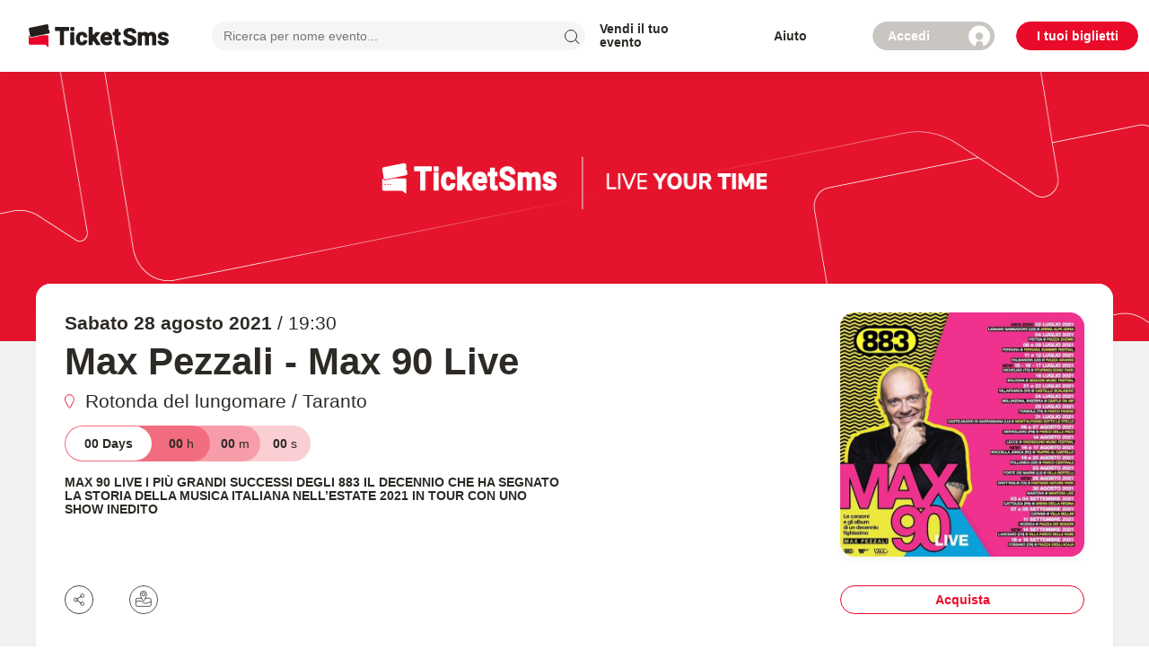

--- FILE ---
content_type: image/svg+xml
request_url: https://d2ryepbglsmtti.cloudfront.net/images/apps/app_store.svg
body_size: 2782
content:
<svg xmlns="http://www.w3.org/2000/svg" width="102" height="31.229" viewBox="0 0 102 31.229"><defs><style>.a{fill:#a6a6a6;}.b{fill:#fff;}</style></defs><g transform="translate(0 0)"><g transform="translate(0 0)"><path class="a" d="M93.877,0H8.127c-.313,0-.621,0-.933,0-.261,0-.52.006-.783.01A12.272,12.272,0,0,0,4.7.149a6.052,6.052,0,0,0-1.62.49,5.494,5.494,0,0,0-1.38.92,4.929,4.929,0,0,0-1,1.266A4.857,4.857,0,0,0,.166,4.311,9.314,9.314,0,0,0,.013,5.874C.005,6.113,0,6.353,0,6.593V24.638c0,.242.005.477.013.72a9.314,9.314,0,0,0,.153,1.563A4.875,4.875,0,0,0,1.7,29.668a5.355,5.355,0,0,0,1.38.92,6.082,6.082,0,0,0,1.62.492,12.5,12.5,0,0,0,1.708.138c.263.005.522.008.783.008.312,0,.621,0,.933,0h85.75c.306,0,.618,0,.924,0,.26,0,.526,0,.786-.008a12.331,12.331,0,0,0,1.7-.138,6.177,6.177,0,0,0,1.627-.492,5.358,5.358,0,0,0,1.378-.92,5.041,5.041,0,0,0,1.007-1.26,4.857,4.857,0,0,0,.528-1.487,9.685,9.685,0,0,0,.158-1.563c0-.242,0-.477,0-.72.007-.284.007-.566.007-.854V7.445c0-.286,0-.57-.007-.852,0-.239,0-.48,0-.719a9.684,9.684,0,0,0-.158-1.563,4.867,4.867,0,0,0-.528-1.486A5.3,5.3,0,0,0,98.918.639a6.146,6.146,0,0,0-1.627-.49,12.113,12.113,0,0,0-1.7-.138c-.26,0-.526-.008-.786-.01-.306,0-.618,0-.924,0Z" transform="translate(0 0)"/><path d="M7.333,30.7c-.26,0-.514,0-.771-.008a11.818,11.818,0,0,1-1.595-.127,5.355,5.355,0,0,1-1.413-.427,4.618,4.618,0,0,1-1.192-.793,4.208,4.208,0,0,1-1.334-2.381A8.869,8.869,0,0,1,.885,25.5c-.005-.164-.012-.712-.012-.712V6.777s.008-.539.013-.7a8.838,8.838,0,0,1,.141-1.46,4.242,4.242,0,0,1,1.33-2.386,4.754,4.754,0,0,1,1.2-.8,5.3,5.3,0,0,1,1.41-.424,11.724,11.724,0,0,1,1.6-.128l.77-.01H95.008l.779.01a11.536,11.536,0,0,1,1.585.127,5.406,5.406,0,0,1,1.425.427,4.587,4.587,0,0,1,2.06,1.887,4.227,4.227,0,0,1,.457,1.286,9.286,9.286,0,0,1,.148,1.472c0,.221,0,.458,0,.694.007.292.007.571.007.851V23.947c0,.283,0,.56-.007.838,0,.254,0,.486,0,.725a9.1,9.1,0,0,1-.146,1.445,4.208,4.208,0,0,1-.461,1.3,4.317,4.317,0,0,1-.866,1.08,4.622,4.622,0,0,1-1.194.8,5.335,5.335,0,0,1-1.423.429,11.684,11.684,0,0,1-1.595.127c-.25.005-.512.008-.766.008l-.925,0Z" transform="translate(-0.173 -0.173)"/><g transform="translate(8 6.503)"><path class="b" d="M21.843,19.049a3.97,3.97,0,0,1,1.891-3.331,4.064,4.064,0,0,0-3.2-1.731c-1.347-.141-2.653.806-3.34.806S15.435,14,14.3,14.025a4.264,4.264,0,0,0-3.588,2.188c-1.552,2.686-.394,6.634,1.092,8.806.744,1.063,1.613,2.251,2.75,2.209,1.113-.046,1.528-.71,2.872-.71s1.721.71,2.881.683c1.194-.019,1.946-1.068,2.664-2.141a8.794,8.794,0,0,0,1.218-2.481A3.836,3.836,0,0,1,21.843,19.049Z" transform="translate(-9.972 -9.759)"/><path class="b" d="M21.4,11.521a3.909,3.909,0,0,0,.894-2.8,3.977,3.977,0,0,0-2.573,1.331,3.719,3.719,0,0,0-.918,2.7A3.288,3.288,0,0,0,21.4,11.521Z" transform="translate(-11.716 -8.72)"/><g transform="translate(25.619 7.341)"><path class="b" d="M40.745,25.348h-3.8l-.912,2.693H34.427l3.6-9.962H39.7l3.6,9.962H41.656Zm-3.4-1.243h3.01l-1.484-4.37h-.042Z" transform="translate(-34.427 -17.912)"/><path class="b" d="M53.473,25.055c0,2.257-1.208,3.707-3.031,3.707a2.462,2.462,0,0,1-2.285-1.271h-.034v3.6H46.631V21.423h1.443v1.208H48.1a2.576,2.576,0,0,1,2.313-1.284C52.258,21.347,53.473,22.8,53.473,25.055Zm-1.532,0c0-1.471-.76-2.437-1.919-2.437-1.139,0-1.905.987-1.905,2.437s.766,2.444,1.905,2.444C51.181,27.5,51.941,26.539,51.941,25.055Z" transform="translate(-36.841 -18.558)"/><path class="b" d="M63.438,25.055c0,2.257-1.208,3.707-3.031,3.707a2.462,2.462,0,0,1-2.285-1.271h-.034v3.6H56.6V21.423h1.443v1.208h.027a2.577,2.577,0,0,1,2.313-1.284C62.223,21.347,63.438,22.8,63.438,25.055Zm-1.532,0c0-1.471-.76-2.437-1.919-2.437-1.139,0-1.905.987-1.905,2.437s.766,2.444,1.905,2.444c1.16,0,1.919-.96,1.919-2.444Z" transform="translate(-38.811 -18.558)"/><path class="b" d="M71.334,25.224c.11.988,1.07,1.637,2.382,1.637,1.257,0,2.161-.649,2.161-1.539,0-.773-.545-1.236-1.836-1.554l-1.291-.311c-1.829-.442-2.679-1.3-2.679-2.686,0-1.719,1.5-2.9,3.625-2.9,2.105,0,3.548,1.181,3.6,2.9H75.787c-.09-.994-.912-1.594-2.113-1.594s-2.023.607-2.023,1.491c0,.7.525,1.119,1.809,1.436l1.1.27c2.044.483,2.893,1.3,2.893,2.762,0,1.864-1.485,3.031-3.846,3.031-2.209,0-3.7-1.14-3.8-2.942Z" transform="translate(-41.424 -17.871)"/><path class="b" d="M82.717,19.3v1.719H84.1V22.2H82.717v4c0,.622.277.912.884.912a4.658,4.658,0,0,0,.49-.034v1.174a4.094,4.094,0,0,1-.828.069c-1.471,0-2.044-.552-2.044-1.961V22.2H80.163V21.019h1.056V19.3Z" transform="translate(-43.472 -18.154)"/><path class="b" d="M86.065,25.052c0-2.285,1.346-3.721,3.445-3.721s3.446,1.436,3.446,3.721-1.333,3.721-3.446,3.721S86.065,27.344,86.065,25.052Zm5.371,0c0-1.568-.718-2.493-1.926-2.493s-1.926.932-1.926,2.493.718,2.492,1.926,2.492,1.926-.918,1.926-2.492Z" transform="translate(-44.639 -18.555)"/><path class="b" d="M96.186,21.423h1.422V22.66h.035a1.732,1.732,0,0,1,1.747-1.312,2.3,2.3,0,0,1,.511.056V22.8a2.084,2.084,0,0,0-.67-.09,1.5,1.5,0,0,0-1.554,1.671v4.308H96.186Z" transform="translate(-46.64 -18.558)"/><path class="b" d="M107.769,26.55a2.915,2.915,0,0,1-3.128,2.223c-2.113,0-3.424-1.416-3.424-3.687s1.319-3.756,3.362-3.756c2.01,0,3.273,1.38,3.273,3.583v.511h-5.13v.09a1.892,1.892,0,0,0,1.954,2.057,1.643,1.643,0,0,0,1.677-1.022Zm-5.04-2.168h3.631a1.747,1.747,0,0,0-1.782-1.843,1.839,1.839,0,0,0-1.85,1.843Z" transform="translate(-47.635 -18.555)"/></g></g></g><g transform="translate(31.139 6.408)"><path class="b" d="M36.127,12.2c.063.454.507.743,1.148.743.6,0,1.035-.308,1.035-.733,0-.365-.279-.584-.913-.733l-.617-.149c-.866-.2-1.261-.62-1.261-1.324,0-.853.7-1.42,1.742-1.42a1.562,1.562,0,0,1,1.725,1.373h-.724a.914.914,0,0,0-1.011-.717c-.588,0-.979.282-.979.713,0,.342.252.537.876.683l.527.13c.982.229,1.387.627,1.387,1.347,0,.915-.71,1.489-1.844,1.489-1.062,0-1.775-.547-1.829-1.4Z" transform="translate(-35.39 -8.317)"/><path class="b" d="M43.523,11.357a.807.807,0,0,0-.853-.613c-.6,0-.962.458-.962,1.227s.368,1.251.962,1.251a.785.785,0,0,0,.853-.594h.693a1.414,1.414,0,0,1-1.543,1.231,1.659,1.659,0,0,1-1.7-1.888,1.647,1.647,0,0,1,1.691-1.864,1.426,1.426,0,0,1,1.547,1.25Z" transform="translate(-36.492 -8.619)"/><path class="b" d="M45.9,12.768c0-.65.484-1.025,1.344-1.078l.979-.056v-.312c0-.382-.252-.6-.74-.6-.4,0-.674.146-.753.4h-.69c.073-.62.657-1.018,1.476-1.018.906,0,1.416.451,1.416,1.214V13.79h-.686v-.508H48.19a1.215,1.215,0,0,1-1.085.567,1.091,1.091,0,0,1-1.2-1.081Zm2.322-.309v-.3l-.882.056c-.5.033-.723.2-.723.521s.282.514.67.514a.852.852,0,0,0,.935-.79Z" transform="translate(-37.468 -8.62)"/><path class="b" d="M51.071,10.179h.686v.554h.053a.979.979,0,0,1,.975-.614,1.5,1.5,0,0,1,.318.03v.7a1.953,1.953,0,0,0-.4-.043.846.846,0,0,0-.922.849v2.133h-.713Z" transform="translate(-38.491 -8.622)"/><path class="b" d="M54.538,8.743A.462.462,0,1,1,55,9.177a.439.439,0,0,1-.461-.434Zm.106,1.068h.711v3.612h-.711Z" transform="translate(-39.176 -8.253)"/><path class="b" d="M59.306,11.357a.807.807,0,0,0-.853-.613c-.6,0-.962.458-.962,1.227s.368,1.251.962,1.251a.785.785,0,0,0,.853-.594H60a1.414,1.414,0,0,1-1.543,1.231,1.659,1.659,0,0,1-1.7-1.888,1.647,1.647,0,0,1,1.691-1.864A1.426,1.426,0,0,1,60,11.357Z" transform="translate(-39.613 -8.619)"/><path class="b" d="M61.684,12.768c0-.65.484-1.025,1.344-1.078l.979-.056v-.312c0-.382-.252-.6-.74-.6-.4,0-.674.146-.753.4h-.69c.073-.62.657-1.018,1.476-1.018.906,0,1.417.451,1.417,1.214V13.79h-.687v-.508h-.056a1.215,1.215,0,0,1-1.085.567,1.091,1.091,0,0,1-1.2-1.081Zm2.322-.309v-.3l-.882.056c-.5.033-.723.2-.723.521s.282.514.67.514a.852.852,0,0,0,.935-.79Z" transform="translate(-40.589 -8.62)"/><path class="b" d="M70.574,10.108c.812,0,1.344.378,1.413,1.015H71.3c-.066-.265-.325-.434-.729-.434s-.7.189-.7.471c0,.216.183.352.574.441l.6.139c.687.159,1.009.455,1.009.986,0,.68-.634,1.134-1.5,1.134s-1.42-.388-1.483-1.028h.714a.733.733,0,0,0,.786.451c.444,0,.76-.2.76-.488,0-.215-.169-.355-.531-.441l-.63-.146c-.687-.163-1.005-.471-1.005-1.008C69.171,10.559,69.758,10.108,70.574,10.108Z" transform="translate(-42.052 -8.62)"/><path class="b" d="M77.023,13.807h-.687v-.574h-.056a1.083,1.083,0,0,1-1.091.644,1.173,1.173,0,0,1-1.244-1.337V10.195h.714v2.16c0,.584.235.863.759.863a.82.82,0,0,0,.892-.909V10.195h.714Z" transform="translate(-43.012 -8.637)"/></g></g></svg>

--- FILE ---
content_type: image/svg+xml
request_url: https://d2ryepbglsmtti.cloudfront.net/images/header/profile.svg
body_size: 452
content:
<svg xmlns="http://www.w3.org/2000/svg" width="25" height="25" viewBox="0 0 25 25"><defs><style>.a{fill:none;stroke:#2d2a26;stroke-miterlimit:10;}</style></defs><g transform="translate(0.5 0.5)"><circle class="a" cx="12" cy="12" r="12"/><g transform="translate(7.701 7.694)"><path class="a" d="M1315.7,89.207a4.307,4.307,0,1,0,4.3,4.306A4.3,4.3,0,0,0,1315.7,89.207Z" transform="translate(-1311.398 -89.207)"/><path class="a" d="M1315.7,98.745a4.186,4.186,0,0,0-4.183,4.191v1.81a11.79,11.79,0,0,0,8.366,0v-1.81A4.187,4.187,0,0,0,1315.7,98.745Z" transform="translate(-1311.398 -89.207)"/></g></g></svg>

--- FILE ---
content_type: image/svg+xml
request_url: https://d2ryepbglsmtti.cloudfront.net/layout/attribute/36c2b782-8903-46ec-b188-372f8df9e87d.svg
body_size: 1107
content:
<svg width="260" height="260" viewBox="0 0 260 260" fill="none" xmlns="http://www.w3.org/2000/svg">
<path d="M210.798 149.148L208.798 149.148L210.798 149.148ZM49.7599 149.148H47.7599H49.7599ZM102.333 86.8781L103.746 88.2939L103.747 88.2923L102.333 86.8781ZM158.226 86.8781L156.812 88.2923L156.813 88.2939L158.226 86.8781ZM185.73 162.984L183.731 163.032L185.73 162.984ZM106.078 162.984L104.079 163.032L106.078 162.984ZM41.0147 37.968C40.2342 37.1863 38.9679 37.1853 38.1862 37.9658C37.4046 38.7462 37.4036 40.0125 38.184 40.7942L41.0147 37.968ZM219.063 221.954C219.843 222.736 221.11 222.737 221.891 221.956C222.673 221.176 222.674 219.909 221.893 219.128L219.063 221.954ZM212.798 149.148V132.239H208.798V149.148H212.798ZM47.7599 132.239V149.148H51.7599V132.239H47.7599ZM116.51 79.0059C110.662 79.0059 105.054 81.3289 100.919 85.4639L103.747 88.2923C107.132 84.9075 111.723 83.0059 116.51 83.0059V79.0059ZM116.51 83.0059H144.049V79.0059H116.51V83.0059ZM144.049 83.0059C148.785 83.0059 153.463 84.9439 156.812 88.2923L159.64 85.4639C155.542 81.3654 149.845 79.0059 144.049 79.0059V83.0059ZM196.961 116.402H189.821V120.402H196.961V116.402ZM156.813 88.2939L188.408 119.818L191.233 116.987L159.639 85.4623L156.813 88.2939ZM189.821 116.402H70.7389V120.402H189.821V116.402ZM70.7389 116.402H63.5963V120.402H70.7389V116.402ZM100.921 85.4623L69.3263 116.987L72.1516 119.818L103.746 88.2939L100.921 85.4623ZM170.105 149.734C177.522 149.734 183.555 155.659 183.731 163.032L187.73 162.937C187.502 153.397 179.699 145.734 170.105 145.734V149.734ZM185.73 164.984H196.961V160.984H185.73V164.984ZM196.961 164.984C205.602 164.984 212.798 157.789 212.798 149.148L208.798 149.148C208.798 155.58 203.393 160.984 196.961 160.984V164.984ZM212.798 132.239C212.798 123.598 205.602 116.402 196.961 116.402V120.402C203.393 120.402 208.798 125.807 208.798 132.239H212.798ZM63.5963 116.402C54.9555 116.402 47.7599 123.598 47.7599 132.239H51.7599C51.7599 125.807 57.1647 120.402 63.5963 120.402V116.402ZM47.7599 149.148C47.7599 157.789 54.9555 164.984 63.5963 164.984V160.984C57.1647 160.984 51.7599 155.58 51.7599 149.148H47.7599ZM156.48 163.032C156.655 155.659 162.689 149.734 170.105 149.734V145.734C160.512 145.734 152.708 153.397 152.481 162.937L156.48 163.032ZM90.453 149.734C97.8695 149.734 103.903 155.659 104.079 163.032L108.077 162.937C107.85 153.397 100.047 145.734 90.453 145.734V149.734ZM154.48 160.984H106.078V164.984H154.48V160.984ZM38.184 40.7942L219.063 221.954L221.893 219.128L41.0147 37.968L38.184 40.7942ZM256 130C256 199.588 199.588 256 130 256V260C201.797 260 260 201.797 260 130H256ZM130 256C60.4118 256 3.99963 199.588 3.99963 130H-0.000366211C-0.000366211 201.797 58.2026 260 130 260V256ZM3.99963 130C3.99963 60.4121 60.4118 4 130 4V0C58.2026 0 -0.000366211 58.203 -0.000366211 130H3.99963ZM130 4C199.588 4 256 60.4121 256 130H260C260 58.203 201.797 0 130 0V4ZM170.105 176.994C162.564 176.994 156.3 170.569 156.48 163.032L152.481 162.937C152.248 172.716 160.314 180.994 170.105 180.994V176.994ZM183.731 163.032C183.911 170.569 177.647 176.994 170.105 176.994V180.994C179.896 180.994 187.963 172.716 187.73 162.937L183.731 163.032ZM104.079 163.032C104.258 170.569 97.9943 176.994 90.453 176.994V180.994C100.244 180.994 108.311 172.716 108.077 162.937L104.079 163.032ZM76.8273 163.032C77.003 155.659 83.0365 149.734 90.453 149.734V145.734C80.8592 145.734 73.0558 153.397 72.8284 162.937L76.8273 163.032ZM90.453 176.994C82.9117 176.994 76.6477 170.569 76.8273 163.032L72.8284 162.937C72.5954 172.716 80.662 180.994 90.453 180.994V176.994ZM63.5963 164.984H74.8279V160.984H63.5963V164.984Z" fill="#1C1B1C"/>
</svg>


--- FILE ---
content_type: image/svg+xml
request_url: https://d2ryepbglsmtti.cloudfront.net/images/payment_methods/footer/visa.svg
body_size: 552
content:
<svg xmlns="http://www.w3.org/2000/svg" width="32" height="10" viewBox="0 0 32 10"><defs><style>.a{fill:#221f1c;}</style></defs><path class="a" d="M428.864,11828.6l1.657-9.685h2.651l-1.659,9.685Z" transform="translate(-417.63 -11818.746)"/><path class="a" d="M446.438,11818.942a6.87,6.87,0,0,0-2.376-.406c-2.619,0-4.465,1.313-4.48,3.2-.015,1.392,1.317,2.168,2.322,2.63,1.032.475,1.379.777,1.374,1.2-.007.648-.824.946-1.586.946a5.567,5.567,0,0,1-2.5-.509l-.341-.154-.372,2.169a8.43,8.43,0,0,0,2.953.518c2.786,0,4.6-1.3,4.616-3.311.01-1.1-.7-1.94-2.226-2.633-.926-.447-1.494-.747-1.488-1.2,0-.4.48-.833,1.518-.833a4.9,4.9,0,0,1,1.984.37l.237.112.359-2.1" transform="translate(-423.114 -11818.536)"/><path class="a" d="M462.328,11818.934h-2.049a1.32,1.32,0,0,0-1.388.8l-3.937,8.878h2.783s.456-1.194.558-1.455l3.395,0c.079.339.323,1.451.323,1.451h2.46l-2.145-9.681m-3.269,6.242c.219-.556,1.056-2.705,1.056-2.705-.016.023.217-.562.351-.926l.179.834s.508,2.314.614,2.8Z" transform="translate(-432.473 -11818.756)"/><path class="a" d="M415.838,11818.93l-2.6,6.606-.277-1.343a7.567,7.567,0,0,0-3.671-4.064l2.373,8.471,2.8,0,4.174-9.667h-2.808" transform="translate(-406.527 -11818.754)"/><path class="a" d="M407.424,11818.916H403.15l-.034.2a8.779,8.779,0,0,1,6.439,5.092l-.93-4.473a1.11,1.11,0,0,0-1.2-.82" transform="translate(-403.116 -11818.746)"/></svg>

--- FILE ---
content_type: image/svg+xml
request_url: https://d2ryepbglsmtti.cloudfront.net/images/social/2024/social%20icons_2024_treedom.svg
body_size: 1705
content:
<?xml version="1.0" encoding="UTF-8"?>
<svg id="Livello_1_copia" xmlns="http://www.w3.org/2000/svg" viewBox="0 0 515 200">
  <g>
    <path d="M335.31,60.58c0-1.2.43-2.23,1.29-3.09.85-.86,1.88-1.28,3.09-1.28s2.23.43,3.09,1.28c.85.85,1.28,1.89,1.28,3.09v52.6c0,8.46-2.99,15.68-8.96,21.65-5.98,5.98-13.2,8.97-21.65,8.97s-15.68-2.99-21.66-8.97-8.97-13.2-8.97-21.65,2.99-15.67,8.97-21.66c5.98-5.98,13.2-8.96,21.66-8.96s15.67,2.99,21.65,8.96c.07.08.14.15.22.22v-31.17h-.01ZM335.31,113.18c0-6.05-2.14-11.21-6.4-15.47-4.27-4.26-9.43-6.4-15.47-6.4s-11.21,2.13-15.48,6.4c-4.27,4.26-6.4,9.43-6.4,15.47s2.13,11.21,6.4,15.48c4.26,4.26,9.42,6.39,15.48,6.39s11.21-2.13,15.47-6.39c4.26-4.27,6.4-9.42,6.4-15.48Z"/>
    <path d="M402.82,91.53c-5.98-5.98-13.2-8.96-21.65-8.96s-15.67,2.99-21.65,8.96c-5.98,5.98-8.97,13.2-8.97,21.66s2.99,15.68,8.97,21.65c5.98,5.98,13.2,8.97,21.65,8.97s15.68-2.99,21.65-8.97c5.98-5.98,8.97-13.2,8.97-21.65s-2.99-15.67-8.97-21.66ZM396.64,128.66c-4.27,4.26-9.43,6.39-15.48,6.39s-11.21-2.13-15.47-6.39c-4.27-4.27-6.4-9.42-6.4-15.48s2.13-11.21,6.4-15.47c4.26-4.26,9.42-6.4,15.47-6.4s11.21,2.13,15.48,6.4c4.26,4.26,6.39,9.43,6.39,15.47s-2.13,11.21-6.39,15.48Z"/>
    <path d="M426.85,139.43c0,1.2-.43,2.24-1.29,3.09-.86.86-1.88,1.29-3.09,1.29s-2.23-.43-3.09-1.29c-.86-.85-1.29-1.89-1.29-3.09v-52.49c0-1.2.43-2.23,1.29-3.09.86-.86,1.89-1.28,3.09-1.28s2.23.43,3.09,1.28,1.29,1.89,1.29,3.09v1.15c4.34-3.68,9.44-5.52,15.31-5.52,6.63,0,12.3,2.35,17,7.05.99.99,1.88,2.02,2.68,3.12.8-1.09,1.7-2.13,2.68-3.12,4.71-4.7,10.37-7.05,17-7.05s12.31,2.35,17.01,7.05c4.7,4.7,7.06,10.37,7.06,17v32.81c0,1.2-.43,2.24-1.29,3.09-.86.86-1.89,1.29-3.09,1.29s-2.23-.43-3.09-1.29c-.86-.85-1.28-1.89-1.28-3.09v-32.81c0-4.22-1.49-7.84-4.49-10.82-2.99-2.99-6.6-4.48-10.83-4.48s-7.84,1.49-10.83,4.48c-2.99,2.99-4.48,6.6-4.48,10.82v32.81c0,1.2-.43,2.24-1.28,3.09-.85.86-1.89,1.29-3.09,1.29s-2.23-.43-3.09-1.29c-.86-.85-1.29-1.89-1.29-3.09v-32.81c0-4.22-1.49-7.84-4.48-10.82-2.99-2.99-6.6-4.48-10.83-4.48s-7.84,1.49-10.83,4.48c-2.99,2.99-4.48,6.6-4.48,10.82v32.81h0Z"/>
  </g>
  <g>
    <path d="M238.98,90.86c-6.03,0-11.17,2.12-15.42,6.37-3.2,3.2-5.19,6.89-5.99,11.07h42.84c-.8-4.18-2.8-7.87-6-11.07-4.25-4.25-9.39-6.37-15.43-6.37Z"/>
    <path d="M123.55,163.42l-4.56,30.47c-.48,3.22,2.01,6.11,5.26,6.11h39.16c3.25,0,5.74-2.89,5.26-6.11l-4.56-30.47c-.43-2.88,1.8-5.47,4.71-5.47h59.73c.36,0,.72-.04,1.07-.08.88.05,1.76.08,2.64.08,29.57,0,52.63-27.92,44.26-58.83-5.55-20.48-25.02-34.08-46.22-33.11h-.25c-1.39-16.01-14.84-28.59-31.23-28.59-7.34,0-14.09,2.53-19.43,6.75C169.03,19.14,144.37,1.53,115.6,1.53c-36.86,0-66.95,28.89-68.88,65.27-21.25,4.06-37.31,22.73-37.31,45.16,0,25.29,20.42,45.81,45.67,45.98.06,0,.11,0,.17,0h63.59c2.91,0,5.14,2.59,4.71,5.47ZM81.29,142.51c-.85.86-1.88,1.29-3.09,1.29-14.59,0-21.87-7.3-21.87-21.87v-30.62h-4.37c-1.2,0-2.23-.43-3.09-1.29-.86-.85-1.29-1.88-1.29-3.09s.42-2.23,1.29-3.09c.85-.86,1.88-1.28,3.09-1.28h4.37v-21.87c0-1.2.43-2.23,1.28-3.09.86-.85,1.89-1.28,3.09-1.28s2.23.43,3.09,1.28c.86.86,1.28,1.89,1.28,3.09v21.87h8.8c1.21,0,2.24.43,3.09,1.28.85.86,1.28,1.89,1.28,3.09s-.43,2.24-1.28,3.09-1.89,1.29-3.09,1.29h-8.8v30.62c0,8.75,4.37,13.12,13.12,13.12,1.2,0,2.23.43,3.09,1.29.85.86,1.28,1.88,1.28,3.09s-.43,2.24-1.28,3.09h.01ZM136.6,92.09c-.85.86-1.89,1.28-3.09,1.28-.69,0-1.33-.14-1.91-.43-2.59-1.1-5.43-1.64-8.53-1.64-6.05,0-11.21,2.13-15.47,6.4-4.26,4.26-6.41,9.43-6.41,15.47v26.25c0,1.2-.43,2.24-1.28,3.09-.86.86-1.88,1.29-3.09,1.29s-2.23-.43-3.09-1.29c-.86-.85-1.29-1.89-1.29-3.09v-52.49c0-1.2.43-2.23,1.29-3.09.85-.86,1.88-1.28,3.09-1.28s2.23.43,3.09,1.28c.85.86,1.28,1.89,1.28,3.09v4.81c6.13-6.13,13.42-9.19,21.88-9.19,4.26,0,8.18.73,11.75,2.18.66.26,1.26.64,1.81,1.15.84.87,1.26,1.92,1.26,3.12s-.43,2.24-1.29,3.09ZM198.01,115.72c-.85.85-1.88,1.28-3.08,1.28h-47.58c.8,4.18,2.8,7.87,6,11.07,3.43,3.42,7.43,5.47,12.01,6.13.05,0,.1.02.16.03.17.02.34.04.51.06.23.03.46.05.68.08.19.02.39.03.58.04.16,0,.32.02.48.03.3,0,.61.02.92.02,4.87.03,9.42-1.44,13.64-4.4,1.98-1.39,3.67-2.96,5.08-4.7.33-.42.71-.8,1.14-1.13,1.01-.67,2.09-.91,3.27-.7,1.18.21,2.12.8,2.82,1.79.69.99.94,2.08.73,3.25-.15.86-.49,1.58-1.03,2.14-1.94,2.43-4.27,4.58-6.99,6.47-6.53,4.62-13.66,6.57-21.41,5.87-.39-.03-.77-.07-1.15-.12-.09,0-.17-.02-.26-.03-.44-.06-.87-.13-1.3-.2-.1-.02-.2-.03-.29-.05h0c-5.96-1.09-11.2-3.89-15.74-8.42-5.96-5.96-8.94-13.15-8.94-21.58s2.98-15.62,8.94-21.58,13.15-8.94,21.58-8.94,15.63,2.98,21.58,8.94c5.96,5.96,8.94,13.15,8.94,21.58,0,1.2-.43,2.23-1.28,3.08h0ZM223.56,128.07c3.43,3.42,7.43,5.47,12.01,6.13.06,0,.11.02.16.03.17.02.34.04.51.06.23.03.45.05.68.08.19.02.38.03.58.04.16,0,.32.02.48.03.3,0,.61.02.92.02,4.88.03,9.42-1.44,13.64-4.4,1.98-1.39,3.67-2.96,5.08-4.7.34-.42.71-.8,1.14-1.13,1-.67,2.09-.91,3.27-.7,1.18.21,2.12.8,2.81,1.79.69.99.94,2.08.73,3.25-.15.86-.49,1.58-1.03,2.14-1.94,2.43-4.27,4.58-7,6.47-6.52,4.62-13.66,6.57-21.4,5.87-.38-.03-.77-.07-1.15-.12-.09,0-.17-.02-.26-.03-.44-.06-.87-.13-1.31-.2-.1-.02-.2-.03-.3-.05h0c-5.96-1.09-11.21-3.89-15.73-8.42-5.96-5.96-8.94-13.15-8.94-21.58s2.98-15.62,8.94-21.58,13.15-8.94,21.58-8.94,15.63,2.98,21.59,8.94,8.93,13.15,8.93,21.58c0,1.2-.42,2.23-1.28,3.08-.85.85-1.88,1.28-3.08,1.28h-47.58c.8,4.18,2.79,7.87,5.99,11.07h.02Z"/>
    <path d="M168.77,90.86c-6.03,0-11.17,2.12-15.42,6.37-3.19,3.2-5.19,6.89-6,11.07h42.84c-.8-4.18-2.8-7.87-6-11.07-4.26-4.25-9.4-6.37-15.43-6.37h.01Z"/>
  </g>
</svg>

--- FILE ---
content_type: image/svg+xml
request_url: https://d2ryepbglsmtti.cloudfront.net/images/social/phone_black.svg
body_size: 534
content:
<svg xmlns="http://www.w3.org/2000/svg" width="32.8" height="32.8" viewBox="0 0 32.8 32.8"><defs><style>.a,.b{fill:none;stroke:#2d2a26;stroke-linecap:round;stroke-width:0.8px;}.b{stroke-linejoin:round;}</style></defs><g transform="translate(0.4 0.4)"><path class="a" d="M16,0A16,16,0,1,1,0,16,16,16,0,0,1,16,0Z"/><path class="b" d="M-84.893,1034.64a2.227,2.227,0,0,1,.33-2.552l.855-.855a1.572,1.572,0,0,1,2.222,0l2.135,2.136a1.2,1.2,0,0,1,0,1.7h0a1.2,1.2,0,0,0,0,1.7l4.952,4.951a1.2,1.2,0,0,0,1.7,0h0a1.2,1.2,0,0,1,1.7,0l2.136,2.136a1.571,1.571,0,0,1,0,2.222l-.855.854a2.106,2.106,0,0,1-2.551.33h0a35.121,35.121,0,0,1-12.628-12.628Z" transform="translate(92.776 -1023.164)"/></g></svg>

--- FILE ---
content_type: image/svg+xml
request_url: https://d2ryepbglsmtti.cloudfront.net/layout/attribute/0bffd51e-fd20-4607-9087-7a56eef8e444.svg
body_size: 624
content:
<svg width="260" height="260" viewBox="0 0 260 260" fill="none" xmlns="http://www.w3.org/2000/svg">
<path d="M142.102 117.093L203.067 152.519C211.892 157.786 207.159 168.861 196.083 168.861H63.9155C52.8594 168.861 48.1138 157.819 56.9005 152.538L128.112 109.738C129.062 109.229 129.707 108.222 129.772 107.147L129.906 100.137C129.982 96.083 127.627 92.1452 124.019 90.2944C119.75 88.1644 116.836 83.6867 116.619 78.9205C116.401 74.1542 118.894 69.4294 122.951 66.9188C127.008 64.4081 132.349 64.2856 136.517 66.6074C140.685 68.9293 143.392 73.5348 143.393 78.306M258 130C258 200.692 200.692 258 130 258C59.3071 258 1.99957 200.692 1.99957 130C1.99957 59.3075 59.3071 2 130 2C200.692 2 258 59.3075 258 130Z" stroke="#1C1B1C" stroke-width="4" stroke-linecap="round"/>
</svg>


--- FILE ---
content_type: image/svg+xml
request_url: https://d2ryepbglsmtti.cloudfront.net/images/social/2024/social%20icons_2024_TicketSms%20Mag.svg
body_size: 16444
content:
<?xml version="1.0" encoding="UTF-8"?>
<svg id="Livello_1_copia" xmlns="http://www.w3.org/2000/svg" xmlns:xlink="http://www.w3.org/1999/xlink" viewBox="0 0 515 200">
  <image width="1621" height="863" transform="translate(74.99 1.72) scale(.23)" xlink:href="[data-uri]"/>
</svg>

--- FILE ---
content_type: application/javascript; charset=utf-8
request_url: https://cs.iubenda.com/cookie-solution/confs/js/45531694.js
body_size: 92
content:
_iub.csRC = { consApiKey: '9hffKlgnFLjy8tyVMlEq2KMjDH3Tiowj', showBranding: false, publicId: 'd2ad186f-be9c-4d8c-a06a-1b397efd2fc1', floatingGroup: false };
_iub.csEnabled = true;
_iub.csPurposes = [];
_iub.csT = 2.0;
_iub.googleConsentModeV2 = true;
_iub.csSiteConf = {"askConsentAtCookiePolicyUpdate":true,"cookiePolicyInOtherWindow":true,"perPurposeConsent":true,"siteId":3959405,"storage":{"useSiteId":true},"cookiePolicyId":45531694,"lang":"it","cookiePolicyUrl":"https://www.ticketsms.it/it/cookie-policy","banner":{"acceptButtonCaptionColor":"#FFFFFF","acceptButtonColor":"#0073CE","acceptButtonDisplay":true,"backgroundColor":"#FFFFFF","brandBackgroundColor":"#FFFFFF","brandTextColor":"#000000","closeButtonRejects":true,"customizeButtonCaptionColor":"#4D4D4D","customizeButtonColor":"#DADADA","customizeButtonDisplay":true,"explicitWithdrawal":true,"listPurposes":true,"logo":"https://d2ryepbglsmtti.cloudfront.net/images/logo/TicketSms_logo.svg","position":"float-top-center","showTitle":false,"textColor":"#000000"}};
